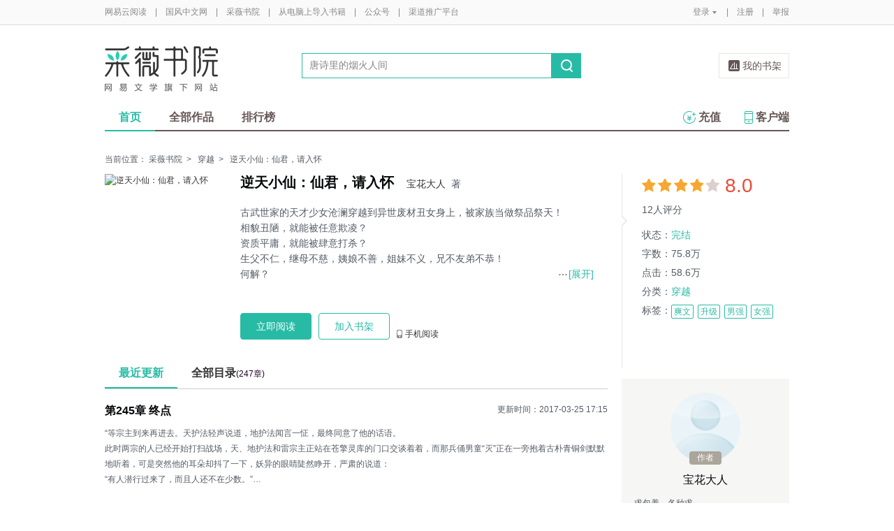

--- FILE ---
content_type: application/x-javascript
request_url: https://yuedust.yuedu.126.net/js/reader/book/modules/bitcake.js?86be192e
body_size: 2299
content:
define(function () {

	function bitCake(key) {
		//var baseCode = "0123456789ABCDEFGHIJKLMNOPQRSTUVWXYZabcdefghijklmnopqrstuvwxyz+/=";
		var baseCode = 'ABCDEFGHIJKLMNOPQRSTUVWXYZabcdefghijklmnopqrstuvwxyz0123456789+/=';
		this._key = []; // bitcake 编码数组
		this._tbl = {}; // bitcake 解码表
		for (var i = 0; i < 64; ++i) {
			this._key[i] = baseCode.charAt(key[i]);
			this._tbl[this._key[i]] = i
		}
		this._pad = baseCode.charAt(64);
	};
	
	bitCake.prototype.dec = function (codeStr) {
		var ret = [],
			one, two, three, four,
			k = 0,
			m = 0;
		
		codeStr = codeStr.replace(/[^0-9A-Za-z+/=]/g, ""); // 清空掉所有不在范围内的字符
		
		while (k < codeStr.length) {
			one = this._tbl[codeStr.charAt(k++)];
			two = this._tbl[codeStr.charAt(k++)];
			three = this._tbl[codeStr.charAt(k++)];
			four = this._tbl[codeStr.charAt(k++)];
			ret[m++] = (one << 2) | (two >> 4);
			ret[m++] = ((two & 15) << 4) | (three >> 2);
			ret[m++] = ((three & 3) << 6) | four
		}
		
		var j = codeStr.slice(-2);
		
		if (j.charAt(0) === this._pad) {
			ret.length = ret.length - 2
		} else {
			if (j.charAt(1) === this._pad) {
				ret.length = ret.length - 1
			}
		}
		return bitCake.utf8to16(ret)
	};
	
	bitCake.prototype.enc = function (source) {		
        var i = 0,
            cur, prev, byteNum,
            result=[],
			codeArr = bitCake.utf16to8(source),
			len = codeArr.length;
			
        while(i < len){
            cur = codeArr[i];
            byteNum = (i+1) % 3;

            switch(byteNum){
                case 1: //first byte
                    result.push(this._key[cur >> 2]);
                    break;

                case 2: //second byte
                    result.push(this._key[(prev & 3) << 4 | (cur >> 4)]);
                    break;

                case 0: //third byte
                    result.push(this._key[(prev & 0x0f) << 2 | (cur >> 6)]);
                    result.push(this._key[cur & 0x3f]);
                    break;
            }

            prev = cur;
            i++;
        }

        if (byteNum == 1){
            result.push(this._key[(prev & 3) << 4]);
            result.push("~~");
        } else if (byteNum == 2){
            result.push(this._key[(prev & 0x0f) << 2]);
            result.push("~");
        }

        return result.join("");
	};
	
	//_2to1的逆运算 将拆开的utf-16编码数组还原成utf-16编码的字符串
	bitCake._1to2 = function (codeArr) {
		var mark = false,
			ret = [];
		for (var i = 0; i < codeArr.length; ++i) {
			var g = codeArr[i];
			// 29标志长度发生了转换 默认为小于256的码位 序号为基数29后面为大约255的码位
			if (g === 29) {
				mark = !mark;
				continue
			}
			if (mark) {
				// g * 256 将 g 上移8位 相当于 a << 8
				ret.push(String.fromCharCode(g * 256 + codeArr[++i]));
			} else {
				ret.push(String.fromCharCode(g))
			}
		}
		return ret.join('');
	};
	
	// TODO: javascript 字符串编码默认为 unicode 即 utf-16
	//       base64 无法编码 非ascii串 其每个单位码要小于256
	// _2to1 function 将utf-16字符拆开成可供base64编码的每个元素小于256的数组 并为能恢复成 utf-16 加入了 ‘29’ 标志位 _1to2的逆运算
	bitCake._2to1 = function (source) {
		var mark = false, // 前一位字符码长短标记 true为长于8位 false为小于等于8位
			i = 0,
			ret = [];
		
		//if (/([^\u0000-\u00ff])/.test(source)) return ret;
		
		if (source.charCodeAt(0) > 255) {
			mark = true;
			// 大于 255 即用 8 位表示不尽 加一个标志位
			ret[i++] = 29;
		}

		for (var k = 0; k < source.length; ++k) {
			var cur = source.charCodeAt(k);

			// 29 为标志位 且无实际用意 可忽略
			if (cur === 29) {continue}
			// 小于 256 用一个字节可表示
			if (cur <= 255) {
				// 前面是编码大于 255 的字符
				if (mark) {
					ret[i++] = 29; // 加一个标志位
					mark = false //表示前位编码小于 256
				}
				ret[i++] = cur // 小于256 直接保存
			} else {
				// 前面是编码小于 256 的字符
				if (!mark) {
					ret[i++] = 29; // 加一个长度转换标志位
					mark = true //前位编码大于 255
				}
				// 当前字符编码拆开存储
				ret[i++] = cur >> 8; // 存储高八位
				ret[i++] = cur & 255 // 存储低八位
			}
		}
		return ret
	};
	
	// utf16 转至 utf8
	// 返回可供 base64 编码的数组
	bitCake.utf16to8 = function(str) {
		var out=[], cur;

		for(var i = 0, len = str.length; i < len; i++) {
			cur = str.charCodeAt(i);
			if ((cur >= 0x0001) && (cur <= 0x007F)) {
				out.push(cur);
			} else if (cur > 0x07FF) {
				out.push(0xE0 | ((cur >> 12) & 0x0F), 0x80 | ((cur >>  6) & 0x3F), 0x80 | ((cur >>  0) & 0x3F));
			} else {
				out.push(0xC0 | ((cur >>  6) & 0x1F), 0x80 | ((cur >>  0) & 0x3F));
			}
		}
		return out;
	}
	
	// utf8 转至 utf16
	// 返回 javascript 可用字符串
	bitCake.utf8to16 = function(strArr) {
		var out = [],
			len = strArr.length,
			i = 0, cur, char2, char3;

		while(i < len) {
			cur = strArr[i++];
			switch(cur >> 4) {
				case 0: case 1: case 2: case 3: case 4: case 5: case 6: case 7:
					// 0xxxxxxx
					out[i] = String.fromCharCode(strArr[i-1]);
					break;
				case 12: case 13:
					// 110x xxxx   10xx xxxx
					char2 = strArr[i];
					out[i] = String.fromCharCode(((cur & 0x1F) << 6) | (char2 & 0x3F));
					break;
				case 14:
					// 1110 xxxx  10xx xxxx  10xx xxxx
					char2 = strArr[i];
					char3 = strArr[i+1];
					out[i] = String.fromCharCode(((cur & 0x0F) << 12) | ((char2 & 0x3F) << 6) | ((char3 & 0x3F) << 0));
					break;
			}
		}
		return out.join('');
	}
	
	
	
	//var _163key = [38, 48, 18, 11, 26, 19, 55, 58, 10, 33, 34, 49, 14, 25, 44, 52, 61, 16, 2, 56, 23, 29, 45, 9, 3, 12, 39, 30, 42, 47, 22, 21, 60, 1, 54, 28, 57, 17, 27, 15, 40, 46, 43, 13, 0, 51, 35, 63, 36, 50, 6, 32, 4, 31, 62, 5, 24, 8, 53, 59, 41, 20, 7, 37];
	//var _163key = [38, 48, 11, 18, 26, 19, 58, 10, 33, 34, 55, 49, 14, 25, 44, 52, 61, 16, 2, 56, 23, 29, 45, 9, 3, 12, 39, 30, 42, 47, 22, 60, 21, 1, 54, 28, 57, 17, 27, 15, 40, 46, 43, 13, 0, 51, 35, 63, 36, 50, 6, 32, 4, 31, 62, 5, 24, 8, 53, 59, 41, 20, 7, 37];
	var _163key = [0, 1, 2, 3, 4, 5, 6, 7, 8, 9, 10, 11, 12, 13, 14, 15, 16, 17, 18, 19, 20, 21, 22, 23, 24, 25, 26, 27, 28, 29, 30, 31, 32, 33, 34, 35, 36, 37, 38, 39, 40, 41, 42, 43, 44, 45, 46, 47, 48, 49, 50, 51, 52, 53, 54, 55, 56, 57, 58, 59, 60, 61, 62, 63];
	var bitcake = window.bitcake = new bitCake(_163key);
	return bitcake;
});